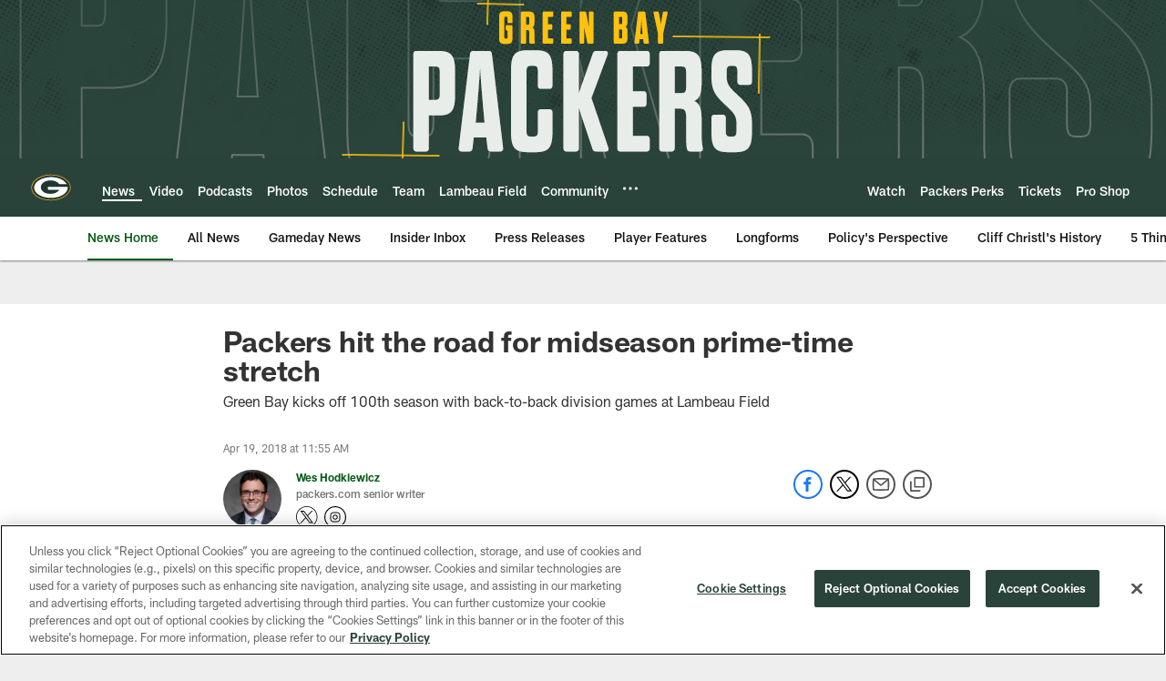

--- FILE ---
content_type: text/html; charset=utf-8
request_url: https://www.google.com/recaptcha/api2/aframe
body_size: 266
content:
<!DOCTYPE HTML><html><head><meta http-equiv="content-type" content="text/html; charset=UTF-8"></head><body><script nonce="fMenpMrYfXLlMSr5EBztKg">/** Anti-fraud and anti-abuse applications only. See google.com/recaptcha */ try{var clients={'sodar':'https://pagead2.googlesyndication.com/pagead/sodar?'};window.addEventListener("message",function(a){try{if(a.source===window.parent){var b=JSON.parse(a.data);var c=clients[b['id']];if(c){var d=document.createElement('img');d.src=c+b['params']+'&rc='+(localStorage.getItem("rc::a")?sessionStorage.getItem("rc::b"):"");window.document.body.appendChild(d);sessionStorage.setItem("rc::e",parseInt(sessionStorage.getItem("rc::e")||0)+1);localStorage.setItem("rc::h",'1763437920363');}}}catch(b){}});window.parent.postMessage("_grecaptcha_ready", "*");}catch(b){}</script></body></html>

--- FILE ---
content_type: text/javascript; charset=utf-8
request_url: https://auth-id.packers.com/accounts.webSdkBootstrap?apiKey=4_5ypIxyFmXwkbaj3rITn4IQ&pageURL=https%3A%2F%2Fwww.packers.com%2Fnews%2Fpackers-hit-the-road-for-midseason-prime-time-stretch-20560059&sdk=js_latest&sdkBuild=18106&format=json
body_size: 417
content:
{
  "callId": "019a95172fa97f9fb72f71b1f7c4382e",
  "errorCode": 0,
  "apiVersion": 2,
  "statusCode": 200,
  "statusReason": "OK",
  "time": "2025-11-18T03:51:56.088Z",
  "hasGmid": "ver4"
}